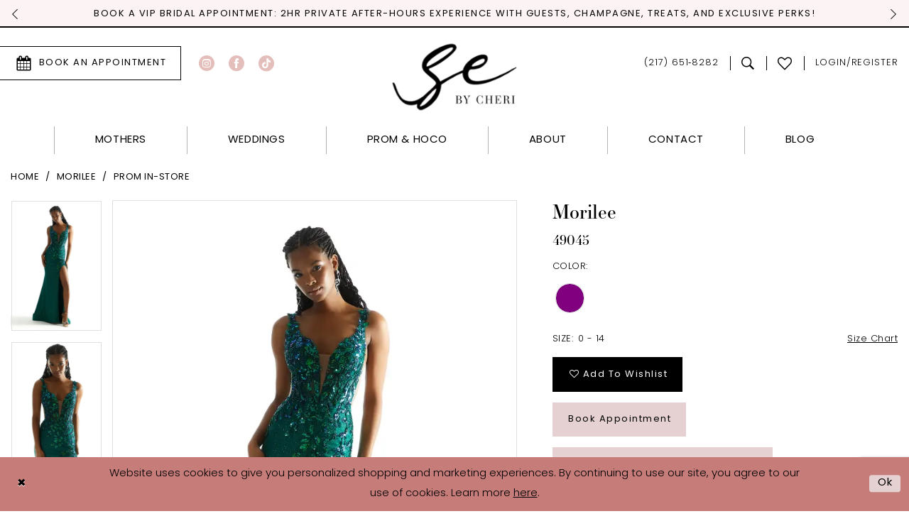

--- FILE ---
content_type: text/html; charset=utf-8
request_url: https://www.google.com/recaptcha/api2/anchor?ar=1&k=6Lcj_zIaAAAAAEPaGR6WdvVAhU7h1T3sbNdPWs4X&co=aHR0cHM6Ly93d3cuc2ltcGx5ZWxlZ2FudGJ5Y2hlcmkuY29tOjQ0Mw..&hl=en&v=N67nZn4AqZkNcbeMu4prBgzg&size=invisible&anchor-ms=20000&execute-ms=30000&cb=u8f74e5r00eg
body_size: 48566
content:
<!DOCTYPE HTML><html dir="ltr" lang="en"><head><meta http-equiv="Content-Type" content="text/html; charset=UTF-8">
<meta http-equiv="X-UA-Compatible" content="IE=edge">
<title>reCAPTCHA</title>
<style type="text/css">
/* cyrillic-ext */
@font-face {
  font-family: 'Roboto';
  font-style: normal;
  font-weight: 400;
  font-stretch: 100%;
  src: url(//fonts.gstatic.com/s/roboto/v48/KFO7CnqEu92Fr1ME7kSn66aGLdTylUAMa3GUBHMdazTgWw.woff2) format('woff2');
  unicode-range: U+0460-052F, U+1C80-1C8A, U+20B4, U+2DE0-2DFF, U+A640-A69F, U+FE2E-FE2F;
}
/* cyrillic */
@font-face {
  font-family: 'Roboto';
  font-style: normal;
  font-weight: 400;
  font-stretch: 100%;
  src: url(//fonts.gstatic.com/s/roboto/v48/KFO7CnqEu92Fr1ME7kSn66aGLdTylUAMa3iUBHMdazTgWw.woff2) format('woff2');
  unicode-range: U+0301, U+0400-045F, U+0490-0491, U+04B0-04B1, U+2116;
}
/* greek-ext */
@font-face {
  font-family: 'Roboto';
  font-style: normal;
  font-weight: 400;
  font-stretch: 100%;
  src: url(//fonts.gstatic.com/s/roboto/v48/KFO7CnqEu92Fr1ME7kSn66aGLdTylUAMa3CUBHMdazTgWw.woff2) format('woff2');
  unicode-range: U+1F00-1FFF;
}
/* greek */
@font-face {
  font-family: 'Roboto';
  font-style: normal;
  font-weight: 400;
  font-stretch: 100%;
  src: url(//fonts.gstatic.com/s/roboto/v48/KFO7CnqEu92Fr1ME7kSn66aGLdTylUAMa3-UBHMdazTgWw.woff2) format('woff2');
  unicode-range: U+0370-0377, U+037A-037F, U+0384-038A, U+038C, U+038E-03A1, U+03A3-03FF;
}
/* math */
@font-face {
  font-family: 'Roboto';
  font-style: normal;
  font-weight: 400;
  font-stretch: 100%;
  src: url(//fonts.gstatic.com/s/roboto/v48/KFO7CnqEu92Fr1ME7kSn66aGLdTylUAMawCUBHMdazTgWw.woff2) format('woff2');
  unicode-range: U+0302-0303, U+0305, U+0307-0308, U+0310, U+0312, U+0315, U+031A, U+0326-0327, U+032C, U+032F-0330, U+0332-0333, U+0338, U+033A, U+0346, U+034D, U+0391-03A1, U+03A3-03A9, U+03B1-03C9, U+03D1, U+03D5-03D6, U+03F0-03F1, U+03F4-03F5, U+2016-2017, U+2034-2038, U+203C, U+2040, U+2043, U+2047, U+2050, U+2057, U+205F, U+2070-2071, U+2074-208E, U+2090-209C, U+20D0-20DC, U+20E1, U+20E5-20EF, U+2100-2112, U+2114-2115, U+2117-2121, U+2123-214F, U+2190, U+2192, U+2194-21AE, U+21B0-21E5, U+21F1-21F2, U+21F4-2211, U+2213-2214, U+2216-22FF, U+2308-230B, U+2310, U+2319, U+231C-2321, U+2336-237A, U+237C, U+2395, U+239B-23B7, U+23D0, U+23DC-23E1, U+2474-2475, U+25AF, U+25B3, U+25B7, U+25BD, U+25C1, U+25CA, U+25CC, U+25FB, U+266D-266F, U+27C0-27FF, U+2900-2AFF, U+2B0E-2B11, U+2B30-2B4C, U+2BFE, U+3030, U+FF5B, U+FF5D, U+1D400-1D7FF, U+1EE00-1EEFF;
}
/* symbols */
@font-face {
  font-family: 'Roboto';
  font-style: normal;
  font-weight: 400;
  font-stretch: 100%;
  src: url(//fonts.gstatic.com/s/roboto/v48/KFO7CnqEu92Fr1ME7kSn66aGLdTylUAMaxKUBHMdazTgWw.woff2) format('woff2');
  unicode-range: U+0001-000C, U+000E-001F, U+007F-009F, U+20DD-20E0, U+20E2-20E4, U+2150-218F, U+2190, U+2192, U+2194-2199, U+21AF, U+21E6-21F0, U+21F3, U+2218-2219, U+2299, U+22C4-22C6, U+2300-243F, U+2440-244A, U+2460-24FF, U+25A0-27BF, U+2800-28FF, U+2921-2922, U+2981, U+29BF, U+29EB, U+2B00-2BFF, U+4DC0-4DFF, U+FFF9-FFFB, U+10140-1018E, U+10190-1019C, U+101A0, U+101D0-101FD, U+102E0-102FB, U+10E60-10E7E, U+1D2C0-1D2D3, U+1D2E0-1D37F, U+1F000-1F0FF, U+1F100-1F1AD, U+1F1E6-1F1FF, U+1F30D-1F30F, U+1F315, U+1F31C, U+1F31E, U+1F320-1F32C, U+1F336, U+1F378, U+1F37D, U+1F382, U+1F393-1F39F, U+1F3A7-1F3A8, U+1F3AC-1F3AF, U+1F3C2, U+1F3C4-1F3C6, U+1F3CA-1F3CE, U+1F3D4-1F3E0, U+1F3ED, U+1F3F1-1F3F3, U+1F3F5-1F3F7, U+1F408, U+1F415, U+1F41F, U+1F426, U+1F43F, U+1F441-1F442, U+1F444, U+1F446-1F449, U+1F44C-1F44E, U+1F453, U+1F46A, U+1F47D, U+1F4A3, U+1F4B0, U+1F4B3, U+1F4B9, U+1F4BB, U+1F4BF, U+1F4C8-1F4CB, U+1F4D6, U+1F4DA, U+1F4DF, U+1F4E3-1F4E6, U+1F4EA-1F4ED, U+1F4F7, U+1F4F9-1F4FB, U+1F4FD-1F4FE, U+1F503, U+1F507-1F50B, U+1F50D, U+1F512-1F513, U+1F53E-1F54A, U+1F54F-1F5FA, U+1F610, U+1F650-1F67F, U+1F687, U+1F68D, U+1F691, U+1F694, U+1F698, U+1F6AD, U+1F6B2, U+1F6B9-1F6BA, U+1F6BC, U+1F6C6-1F6CF, U+1F6D3-1F6D7, U+1F6E0-1F6EA, U+1F6F0-1F6F3, U+1F6F7-1F6FC, U+1F700-1F7FF, U+1F800-1F80B, U+1F810-1F847, U+1F850-1F859, U+1F860-1F887, U+1F890-1F8AD, U+1F8B0-1F8BB, U+1F8C0-1F8C1, U+1F900-1F90B, U+1F93B, U+1F946, U+1F984, U+1F996, U+1F9E9, U+1FA00-1FA6F, U+1FA70-1FA7C, U+1FA80-1FA89, U+1FA8F-1FAC6, U+1FACE-1FADC, U+1FADF-1FAE9, U+1FAF0-1FAF8, U+1FB00-1FBFF;
}
/* vietnamese */
@font-face {
  font-family: 'Roboto';
  font-style: normal;
  font-weight: 400;
  font-stretch: 100%;
  src: url(//fonts.gstatic.com/s/roboto/v48/KFO7CnqEu92Fr1ME7kSn66aGLdTylUAMa3OUBHMdazTgWw.woff2) format('woff2');
  unicode-range: U+0102-0103, U+0110-0111, U+0128-0129, U+0168-0169, U+01A0-01A1, U+01AF-01B0, U+0300-0301, U+0303-0304, U+0308-0309, U+0323, U+0329, U+1EA0-1EF9, U+20AB;
}
/* latin-ext */
@font-face {
  font-family: 'Roboto';
  font-style: normal;
  font-weight: 400;
  font-stretch: 100%;
  src: url(//fonts.gstatic.com/s/roboto/v48/KFO7CnqEu92Fr1ME7kSn66aGLdTylUAMa3KUBHMdazTgWw.woff2) format('woff2');
  unicode-range: U+0100-02BA, U+02BD-02C5, U+02C7-02CC, U+02CE-02D7, U+02DD-02FF, U+0304, U+0308, U+0329, U+1D00-1DBF, U+1E00-1E9F, U+1EF2-1EFF, U+2020, U+20A0-20AB, U+20AD-20C0, U+2113, U+2C60-2C7F, U+A720-A7FF;
}
/* latin */
@font-face {
  font-family: 'Roboto';
  font-style: normal;
  font-weight: 400;
  font-stretch: 100%;
  src: url(//fonts.gstatic.com/s/roboto/v48/KFO7CnqEu92Fr1ME7kSn66aGLdTylUAMa3yUBHMdazQ.woff2) format('woff2');
  unicode-range: U+0000-00FF, U+0131, U+0152-0153, U+02BB-02BC, U+02C6, U+02DA, U+02DC, U+0304, U+0308, U+0329, U+2000-206F, U+20AC, U+2122, U+2191, U+2193, U+2212, U+2215, U+FEFF, U+FFFD;
}
/* cyrillic-ext */
@font-face {
  font-family: 'Roboto';
  font-style: normal;
  font-weight: 500;
  font-stretch: 100%;
  src: url(//fonts.gstatic.com/s/roboto/v48/KFO7CnqEu92Fr1ME7kSn66aGLdTylUAMa3GUBHMdazTgWw.woff2) format('woff2');
  unicode-range: U+0460-052F, U+1C80-1C8A, U+20B4, U+2DE0-2DFF, U+A640-A69F, U+FE2E-FE2F;
}
/* cyrillic */
@font-face {
  font-family: 'Roboto';
  font-style: normal;
  font-weight: 500;
  font-stretch: 100%;
  src: url(//fonts.gstatic.com/s/roboto/v48/KFO7CnqEu92Fr1ME7kSn66aGLdTylUAMa3iUBHMdazTgWw.woff2) format('woff2');
  unicode-range: U+0301, U+0400-045F, U+0490-0491, U+04B0-04B1, U+2116;
}
/* greek-ext */
@font-face {
  font-family: 'Roboto';
  font-style: normal;
  font-weight: 500;
  font-stretch: 100%;
  src: url(//fonts.gstatic.com/s/roboto/v48/KFO7CnqEu92Fr1ME7kSn66aGLdTylUAMa3CUBHMdazTgWw.woff2) format('woff2');
  unicode-range: U+1F00-1FFF;
}
/* greek */
@font-face {
  font-family: 'Roboto';
  font-style: normal;
  font-weight: 500;
  font-stretch: 100%;
  src: url(//fonts.gstatic.com/s/roboto/v48/KFO7CnqEu92Fr1ME7kSn66aGLdTylUAMa3-UBHMdazTgWw.woff2) format('woff2');
  unicode-range: U+0370-0377, U+037A-037F, U+0384-038A, U+038C, U+038E-03A1, U+03A3-03FF;
}
/* math */
@font-face {
  font-family: 'Roboto';
  font-style: normal;
  font-weight: 500;
  font-stretch: 100%;
  src: url(//fonts.gstatic.com/s/roboto/v48/KFO7CnqEu92Fr1ME7kSn66aGLdTylUAMawCUBHMdazTgWw.woff2) format('woff2');
  unicode-range: U+0302-0303, U+0305, U+0307-0308, U+0310, U+0312, U+0315, U+031A, U+0326-0327, U+032C, U+032F-0330, U+0332-0333, U+0338, U+033A, U+0346, U+034D, U+0391-03A1, U+03A3-03A9, U+03B1-03C9, U+03D1, U+03D5-03D6, U+03F0-03F1, U+03F4-03F5, U+2016-2017, U+2034-2038, U+203C, U+2040, U+2043, U+2047, U+2050, U+2057, U+205F, U+2070-2071, U+2074-208E, U+2090-209C, U+20D0-20DC, U+20E1, U+20E5-20EF, U+2100-2112, U+2114-2115, U+2117-2121, U+2123-214F, U+2190, U+2192, U+2194-21AE, U+21B0-21E5, U+21F1-21F2, U+21F4-2211, U+2213-2214, U+2216-22FF, U+2308-230B, U+2310, U+2319, U+231C-2321, U+2336-237A, U+237C, U+2395, U+239B-23B7, U+23D0, U+23DC-23E1, U+2474-2475, U+25AF, U+25B3, U+25B7, U+25BD, U+25C1, U+25CA, U+25CC, U+25FB, U+266D-266F, U+27C0-27FF, U+2900-2AFF, U+2B0E-2B11, U+2B30-2B4C, U+2BFE, U+3030, U+FF5B, U+FF5D, U+1D400-1D7FF, U+1EE00-1EEFF;
}
/* symbols */
@font-face {
  font-family: 'Roboto';
  font-style: normal;
  font-weight: 500;
  font-stretch: 100%;
  src: url(//fonts.gstatic.com/s/roboto/v48/KFO7CnqEu92Fr1ME7kSn66aGLdTylUAMaxKUBHMdazTgWw.woff2) format('woff2');
  unicode-range: U+0001-000C, U+000E-001F, U+007F-009F, U+20DD-20E0, U+20E2-20E4, U+2150-218F, U+2190, U+2192, U+2194-2199, U+21AF, U+21E6-21F0, U+21F3, U+2218-2219, U+2299, U+22C4-22C6, U+2300-243F, U+2440-244A, U+2460-24FF, U+25A0-27BF, U+2800-28FF, U+2921-2922, U+2981, U+29BF, U+29EB, U+2B00-2BFF, U+4DC0-4DFF, U+FFF9-FFFB, U+10140-1018E, U+10190-1019C, U+101A0, U+101D0-101FD, U+102E0-102FB, U+10E60-10E7E, U+1D2C0-1D2D3, U+1D2E0-1D37F, U+1F000-1F0FF, U+1F100-1F1AD, U+1F1E6-1F1FF, U+1F30D-1F30F, U+1F315, U+1F31C, U+1F31E, U+1F320-1F32C, U+1F336, U+1F378, U+1F37D, U+1F382, U+1F393-1F39F, U+1F3A7-1F3A8, U+1F3AC-1F3AF, U+1F3C2, U+1F3C4-1F3C6, U+1F3CA-1F3CE, U+1F3D4-1F3E0, U+1F3ED, U+1F3F1-1F3F3, U+1F3F5-1F3F7, U+1F408, U+1F415, U+1F41F, U+1F426, U+1F43F, U+1F441-1F442, U+1F444, U+1F446-1F449, U+1F44C-1F44E, U+1F453, U+1F46A, U+1F47D, U+1F4A3, U+1F4B0, U+1F4B3, U+1F4B9, U+1F4BB, U+1F4BF, U+1F4C8-1F4CB, U+1F4D6, U+1F4DA, U+1F4DF, U+1F4E3-1F4E6, U+1F4EA-1F4ED, U+1F4F7, U+1F4F9-1F4FB, U+1F4FD-1F4FE, U+1F503, U+1F507-1F50B, U+1F50D, U+1F512-1F513, U+1F53E-1F54A, U+1F54F-1F5FA, U+1F610, U+1F650-1F67F, U+1F687, U+1F68D, U+1F691, U+1F694, U+1F698, U+1F6AD, U+1F6B2, U+1F6B9-1F6BA, U+1F6BC, U+1F6C6-1F6CF, U+1F6D3-1F6D7, U+1F6E0-1F6EA, U+1F6F0-1F6F3, U+1F6F7-1F6FC, U+1F700-1F7FF, U+1F800-1F80B, U+1F810-1F847, U+1F850-1F859, U+1F860-1F887, U+1F890-1F8AD, U+1F8B0-1F8BB, U+1F8C0-1F8C1, U+1F900-1F90B, U+1F93B, U+1F946, U+1F984, U+1F996, U+1F9E9, U+1FA00-1FA6F, U+1FA70-1FA7C, U+1FA80-1FA89, U+1FA8F-1FAC6, U+1FACE-1FADC, U+1FADF-1FAE9, U+1FAF0-1FAF8, U+1FB00-1FBFF;
}
/* vietnamese */
@font-face {
  font-family: 'Roboto';
  font-style: normal;
  font-weight: 500;
  font-stretch: 100%;
  src: url(//fonts.gstatic.com/s/roboto/v48/KFO7CnqEu92Fr1ME7kSn66aGLdTylUAMa3OUBHMdazTgWw.woff2) format('woff2');
  unicode-range: U+0102-0103, U+0110-0111, U+0128-0129, U+0168-0169, U+01A0-01A1, U+01AF-01B0, U+0300-0301, U+0303-0304, U+0308-0309, U+0323, U+0329, U+1EA0-1EF9, U+20AB;
}
/* latin-ext */
@font-face {
  font-family: 'Roboto';
  font-style: normal;
  font-weight: 500;
  font-stretch: 100%;
  src: url(//fonts.gstatic.com/s/roboto/v48/KFO7CnqEu92Fr1ME7kSn66aGLdTylUAMa3KUBHMdazTgWw.woff2) format('woff2');
  unicode-range: U+0100-02BA, U+02BD-02C5, U+02C7-02CC, U+02CE-02D7, U+02DD-02FF, U+0304, U+0308, U+0329, U+1D00-1DBF, U+1E00-1E9F, U+1EF2-1EFF, U+2020, U+20A0-20AB, U+20AD-20C0, U+2113, U+2C60-2C7F, U+A720-A7FF;
}
/* latin */
@font-face {
  font-family: 'Roboto';
  font-style: normal;
  font-weight: 500;
  font-stretch: 100%;
  src: url(//fonts.gstatic.com/s/roboto/v48/KFO7CnqEu92Fr1ME7kSn66aGLdTylUAMa3yUBHMdazQ.woff2) format('woff2');
  unicode-range: U+0000-00FF, U+0131, U+0152-0153, U+02BB-02BC, U+02C6, U+02DA, U+02DC, U+0304, U+0308, U+0329, U+2000-206F, U+20AC, U+2122, U+2191, U+2193, U+2212, U+2215, U+FEFF, U+FFFD;
}
/* cyrillic-ext */
@font-face {
  font-family: 'Roboto';
  font-style: normal;
  font-weight: 900;
  font-stretch: 100%;
  src: url(//fonts.gstatic.com/s/roboto/v48/KFO7CnqEu92Fr1ME7kSn66aGLdTylUAMa3GUBHMdazTgWw.woff2) format('woff2');
  unicode-range: U+0460-052F, U+1C80-1C8A, U+20B4, U+2DE0-2DFF, U+A640-A69F, U+FE2E-FE2F;
}
/* cyrillic */
@font-face {
  font-family: 'Roboto';
  font-style: normal;
  font-weight: 900;
  font-stretch: 100%;
  src: url(//fonts.gstatic.com/s/roboto/v48/KFO7CnqEu92Fr1ME7kSn66aGLdTylUAMa3iUBHMdazTgWw.woff2) format('woff2');
  unicode-range: U+0301, U+0400-045F, U+0490-0491, U+04B0-04B1, U+2116;
}
/* greek-ext */
@font-face {
  font-family: 'Roboto';
  font-style: normal;
  font-weight: 900;
  font-stretch: 100%;
  src: url(//fonts.gstatic.com/s/roboto/v48/KFO7CnqEu92Fr1ME7kSn66aGLdTylUAMa3CUBHMdazTgWw.woff2) format('woff2');
  unicode-range: U+1F00-1FFF;
}
/* greek */
@font-face {
  font-family: 'Roboto';
  font-style: normal;
  font-weight: 900;
  font-stretch: 100%;
  src: url(//fonts.gstatic.com/s/roboto/v48/KFO7CnqEu92Fr1ME7kSn66aGLdTylUAMa3-UBHMdazTgWw.woff2) format('woff2');
  unicode-range: U+0370-0377, U+037A-037F, U+0384-038A, U+038C, U+038E-03A1, U+03A3-03FF;
}
/* math */
@font-face {
  font-family: 'Roboto';
  font-style: normal;
  font-weight: 900;
  font-stretch: 100%;
  src: url(//fonts.gstatic.com/s/roboto/v48/KFO7CnqEu92Fr1ME7kSn66aGLdTylUAMawCUBHMdazTgWw.woff2) format('woff2');
  unicode-range: U+0302-0303, U+0305, U+0307-0308, U+0310, U+0312, U+0315, U+031A, U+0326-0327, U+032C, U+032F-0330, U+0332-0333, U+0338, U+033A, U+0346, U+034D, U+0391-03A1, U+03A3-03A9, U+03B1-03C9, U+03D1, U+03D5-03D6, U+03F0-03F1, U+03F4-03F5, U+2016-2017, U+2034-2038, U+203C, U+2040, U+2043, U+2047, U+2050, U+2057, U+205F, U+2070-2071, U+2074-208E, U+2090-209C, U+20D0-20DC, U+20E1, U+20E5-20EF, U+2100-2112, U+2114-2115, U+2117-2121, U+2123-214F, U+2190, U+2192, U+2194-21AE, U+21B0-21E5, U+21F1-21F2, U+21F4-2211, U+2213-2214, U+2216-22FF, U+2308-230B, U+2310, U+2319, U+231C-2321, U+2336-237A, U+237C, U+2395, U+239B-23B7, U+23D0, U+23DC-23E1, U+2474-2475, U+25AF, U+25B3, U+25B7, U+25BD, U+25C1, U+25CA, U+25CC, U+25FB, U+266D-266F, U+27C0-27FF, U+2900-2AFF, U+2B0E-2B11, U+2B30-2B4C, U+2BFE, U+3030, U+FF5B, U+FF5D, U+1D400-1D7FF, U+1EE00-1EEFF;
}
/* symbols */
@font-face {
  font-family: 'Roboto';
  font-style: normal;
  font-weight: 900;
  font-stretch: 100%;
  src: url(//fonts.gstatic.com/s/roboto/v48/KFO7CnqEu92Fr1ME7kSn66aGLdTylUAMaxKUBHMdazTgWw.woff2) format('woff2');
  unicode-range: U+0001-000C, U+000E-001F, U+007F-009F, U+20DD-20E0, U+20E2-20E4, U+2150-218F, U+2190, U+2192, U+2194-2199, U+21AF, U+21E6-21F0, U+21F3, U+2218-2219, U+2299, U+22C4-22C6, U+2300-243F, U+2440-244A, U+2460-24FF, U+25A0-27BF, U+2800-28FF, U+2921-2922, U+2981, U+29BF, U+29EB, U+2B00-2BFF, U+4DC0-4DFF, U+FFF9-FFFB, U+10140-1018E, U+10190-1019C, U+101A0, U+101D0-101FD, U+102E0-102FB, U+10E60-10E7E, U+1D2C0-1D2D3, U+1D2E0-1D37F, U+1F000-1F0FF, U+1F100-1F1AD, U+1F1E6-1F1FF, U+1F30D-1F30F, U+1F315, U+1F31C, U+1F31E, U+1F320-1F32C, U+1F336, U+1F378, U+1F37D, U+1F382, U+1F393-1F39F, U+1F3A7-1F3A8, U+1F3AC-1F3AF, U+1F3C2, U+1F3C4-1F3C6, U+1F3CA-1F3CE, U+1F3D4-1F3E0, U+1F3ED, U+1F3F1-1F3F3, U+1F3F5-1F3F7, U+1F408, U+1F415, U+1F41F, U+1F426, U+1F43F, U+1F441-1F442, U+1F444, U+1F446-1F449, U+1F44C-1F44E, U+1F453, U+1F46A, U+1F47D, U+1F4A3, U+1F4B0, U+1F4B3, U+1F4B9, U+1F4BB, U+1F4BF, U+1F4C8-1F4CB, U+1F4D6, U+1F4DA, U+1F4DF, U+1F4E3-1F4E6, U+1F4EA-1F4ED, U+1F4F7, U+1F4F9-1F4FB, U+1F4FD-1F4FE, U+1F503, U+1F507-1F50B, U+1F50D, U+1F512-1F513, U+1F53E-1F54A, U+1F54F-1F5FA, U+1F610, U+1F650-1F67F, U+1F687, U+1F68D, U+1F691, U+1F694, U+1F698, U+1F6AD, U+1F6B2, U+1F6B9-1F6BA, U+1F6BC, U+1F6C6-1F6CF, U+1F6D3-1F6D7, U+1F6E0-1F6EA, U+1F6F0-1F6F3, U+1F6F7-1F6FC, U+1F700-1F7FF, U+1F800-1F80B, U+1F810-1F847, U+1F850-1F859, U+1F860-1F887, U+1F890-1F8AD, U+1F8B0-1F8BB, U+1F8C0-1F8C1, U+1F900-1F90B, U+1F93B, U+1F946, U+1F984, U+1F996, U+1F9E9, U+1FA00-1FA6F, U+1FA70-1FA7C, U+1FA80-1FA89, U+1FA8F-1FAC6, U+1FACE-1FADC, U+1FADF-1FAE9, U+1FAF0-1FAF8, U+1FB00-1FBFF;
}
/* vietnamese */
@font-face {
  font-family: 'Roboto';
  font-style: normal;
  font-weight: 900;
  font-stretch: 100%;
  src: url(//fonts.gstatic.com/s/roboto/v48/KFO7CnqEu92Fr1ME7kSn66aGLdTylUAMa3OUBHMdazTgWw.woff2) format('woff2');
  unicode-range: U+0102-0103, U+0110-0111, U+0128-0129, U+0168-0169, U+01A0-01A1, U+01AF-01B0, U+0300-0301, U+0303-0304, U+0308-0309, U+0323, U+0329, U+1EA0-1EF9, U+20AB;
}
/* latin-ext */
@font-face {
  font-family: 'Roboto';
  font-style: normal;
  font-weight: 900;
  font-stretch: 100%;
  src: url(//fonts.gstatic.com/s/roboto/v48/KFO7CnqEu92Fr1ME7kSn66aGLdTylUAMa3KUBHMdazTgWw.woff2) format('woff2');
  unicode-range: U+0100-02BA, U+02BD-02C5, U+02C7-02CC, U+02CE-02D7, U+02DD-02FF, U+0304, U+0308, U+0329, U+1D00-1DBF, U+1E00-1E9F, U+1EF2-1EFF, U+2020, U+20A0-20AB, U+20AD-20C0, U+2113, U+2C60-2C7F, U+A720-A7FF;
}
/* latin */
@font-face {
  font-family: 'Roboto';
  font-style: normal;
  font-weight: 900;
  font-stretch: 100%;
  src: url(//fonts.gstatic.com/s/roboto/v48/KFO7CnqEu92Fr1ME7kSn66aGLdTylUAMa3yUBHMdazQ.woff2) format('woff2');
  unicode-range: U+0000-00FF, U+0131, U+0152-0153, U+02BB-02BC, U+02C6, U+02DA, U+02DC, U+0304, U+0308, U+0329, U+2000-206F, U+20AC, U+2122, U+2191, U+2193, U+2212, U+2215, U+FEFF, U+FFFD;
}

</style>
<link rel="stylesheet" type="text/css" href="https://www.gstatic.com/recaptcha/releases/N67nZn4AqZkNcbeMu4prBgzg/styles__ltr.css">
<script nonce="bTW0OtvOKZXmCcOZynXhQg" type="text/javascript">window['__recaptcha_api'] = 'https://www.google.com/recaptcha/api2/';</script>
<script type="text/javascript" src="https://www.gstatic.com/recaptcha/releases/N67nZn4AqZkNcbeMu4prBgzg/recaptcha__en.js" nonce="bTW0OtvOKZXmCcOZynXhQg">
      
    </script></head>
<body><div id="rc-anchor-alert" class="rc-anchor-alert"></div>
<input type="hidden" id="recaptcha-token" value="[base64]">
<script type="text/javascript" nonce="bTW0OtvOKZXmCcOZynXhQg">
      recaptcha.anchor.Main.init("[\x22ainput\x22,[\x22bgdata\x22,\x22\x22,\[base64]/[base64]/[base64]/ZyhXLGgpOnEoW04sMjEsbF0sVywwKSxoKSxmYWxzZSxmYWxzZSl9Y2F0Y2goayl7RygzNTgsVyk/[base64]/[base64]/[base64]/[base64]/[base64]/[base64]/[base64]/bmV3IEJbT10oRFswXSk6dz09Mj9uZXcgQltPXShEWzBdLERbMV0pOnc9PTM/bmV3IEJbT10oRFswXSxEWzFdLERbMl0pOnc9PTQ/[base64]/[base64]/[base64]/[base64]/[base64]\\u003d\x22,\[base64]\\u003d\\u003d\x22,\x22Zgliw6ZELmHCm8OwBcOHwqzDusK6w5/DowISw5vCs8KDwpILw6jChBLCm8OIwqvCusKDwqcdCyXCsGJYasOuecKwaMKCGMOeXsO7w61AEAXDtMKsbMOWYDt3A8Kyw5wLw63Ch8Kwwqcww6rDicO7w7/DmWdsQwRgVDxBOy7Dl8Oqw7DCrcO8TDxEABTCjsKGKmFpw75ZY2JYw7QZeS9YCsK9w7/CojIjaMOmZ8OhY8K2w7Nbw7PDrTNAw5vDpsOdYcKWFcKdCcO/wpw0RSDCk2/[base64]/DmcOxw6IfeALCkWHCnU4Hwq9cZcKZB8KrFV7Dv8KGwqgawqZRZFXCo2/Cs8K8Gx9oAQwrEE3ClMKlwo45w5rClcKDwpwgJg0zP3QWY8O1NsOow515S8KKw7kYwqVhw7nDiQ/DqgrCgsKGfX0sw7bCvzdYw7vDnsKDw5wfw69BGMKmwrI3BsKjw6IEw5rDqMOmWMKew7vDpMOWSsKnDsK7W8OlDTfCugXDsiRBw7fCgi1WMX/CvcOGH8OHw5VrwooeaMOvwpDDt8KmaTvCpzd1w7/DmSnDkmQEwrRUw5vCr08uXD4mw5HDoX9RwpLDv8K0w4ICwp0hw5DCk8KMfjQxACLDm393csOHKMOMfUrCnMOyeEp2w6TDtMOPw7nCu0PDhcKJfF4MwoF0wo3CvETDusOGw4PCrsKFwqjDvsK7wpVsdcKaCGh/wpckQGRhw6kAwq7CqMO+w61zB8K+WsODDMKjA1fChXjDuwMtw7LCpsOzbgEEQmrDsjggL3jCkMKYT1DDmjnDlUnCgmoNw4hgbD/Ct8OTWcKNw6vCnsK1w5XCsmU/JMKnbSHDocK2w6XCjyHCvwDClsOyRsO9VcKNw7Vbwr/[base64]/CuRlMa8KdPMKTMsOrw6fDtcKzD1crw7jCkMO6w7wrZTsDdlTCjRFJw5jDmsKEdUTCpENEP03Ds3jDkcKDNxFFJFTDoHlEw4QywrDDlcOowr/DgVbDm8KCJsOzw7LCvwsiwrLCrFbDhlYOTWHDiT5Zw7wzNsOPw48Wwoliwqgrw7E5w7NwF8K6w4cNw7/DkRcWPRHCscK5a8O2E8Oxw4oFJMKxYDHCgXAewozCumrDnkdlwocfw4cqG0I7NSjDqgzDqMOuFcO7WzzDi8K8w5heWBpFwqLCjMK5bRTDugdSw5/Dv8KjwrjCocKbfMKLWGtZdilBwrY/w6FWw7hBwr7CmXzDkXzDkDNZw5nDpWogw6FYTwhHwq/[base64]/wrFDFk14XjPCnjrDvcKqJz/Dh1hpw5TCmTbDik/DhsKSDQjDiGLCqMOYZ3QYwq8Jw4YCIsOpbkIQw4/Cin3CusObCgzCvG7CvGtew6zDhBfCj8O1wo3DvmVvVMOmZMKtw7Y0UsK+w4BBWMK/wp3Dp15FcX4mFhTCqBpbw5VDVHI7KTsQwoh2wqzDoT0yFMOERUXDlyvCmQTDjMK6b8Kxw4RmfzkIwpgYWhcZTcOnc0MIwpLCrwhPwqhJWcKFbA8mDcKUwqbDscOOwo/[base64]/DtMKZw4vCiWwPw4PCiRA1wqjChcOWwq7Dg8KEEG3Cp8KGOBgFwq8XwoNswozDsGjClwrDhnlnecKrw7ocW8K1woQWcUnDgMOhEgpUO8Kuw6rDiDvCtjctAlllw6rCncOyWcOsw6lEwqpSwrcrw7dGcMKKw5PDmcOcBBrDgcK/wqzCi8OhH33CvsKnwrDCknbDoF3DpMOzQRINVsK3w6Biw6zDgHbDs8OlXMKNfxDDnHDDqMKVEcOpAnIiw5A2ccONwr0hBcOXFxQZwqnCq8OBwoJlwqAUa0DDkGlmwobCncKVwojDnsKjwq1BPBHCrMKeC2sTw4PDisK9WhQ8K8KbwqHCjCrCkMOcYGsuwo/CkMKfOsOSdUbCosONw4HDn8Olw7LDk2Bgw6BJXwlbw5ZLVU9uHGbDkMOkFWTComPCnUjDksOnHE3Cl8KKajHCll/DkGIJKsKSw7LChUDDlngHM3jDrV/[base64]/Du3Now4YYekzCpxhHw7jCh0jCmEDCqMKwSA7CrsOHwpzDg8OCw44CfXMQw4kYP8OIQcOiAmjCpMK1wo/CksOEZMKXw6YBLcOVwoXCvsK6w6xoAMKLRsK7bhjCq8OswokhwpR/wqjDgF3CjMOzw63CpA7DpMKtwoHCpMKpPMO6bWlCw6nCpk4CfsKCwrfDo8KBw7bCgsKPSMKJw73DvcKkFcOPwrDDtMO9wpPDnnUxJ24xw4nCkkTCjnQCw4MpHgZRwogVSMOQw680wp/Cl8OBLsKiGiVAeSDDuMOYMzwGZ8Kmw7dtI8KPw6nCjG0gcsKmCcO2w7nDiyjDh8Oow5pDBcOuw7bDgiR5wqLCt8OAwrkZGzVMKcO8LDfDj1Ifwp57w7bCuCbDmTDDpsKJw6M3wp/DgG3CsMKrw5fCvgrDpcOOMMOvw6UoAlDChcKXXWN2wpN7w5PCrMKaw6LDt8Ocb8Knw5t9WSTDosOQesK4RcOaZ8Ouwr3CtxDCjcKXw4fCmk54GAkDwrlsFw3DiMKFKHJNMSVBw6Z3w5jCi8OaAm/ChcOQEknCucOTw5HCtXPCksKaUsKkS8Kwwqhvwosdw5HDqwfCs3TCsMK4wqdlUExSPMKLworDv1/DncKMNDPDoiU7wqjCucOLwqo2wqLDrMOjw73Dix/Dlm5nYm3DkzMbI8KxVcOTw7Mea8KOa8OFRx8Uw43Cs8OYSgrCl8KOwpAqX33Dl8OXw5l1wql2KcOYG8KaTT/CjXw/[base64]/DuMO/[base64]/CgC/DjMOTw5rDpsOPwpEdEHE/[base64]/DlzPCtSoqw7LCv8OXw6jCk8OnDXDCnMOJwrkkwoHDqsOzw6DCqxzDo8K3wr/Cuy/Cr8KawqTDnzbCnsKfVD/CksKPwrfDknPDsSHDlSR1wrZeNsOPfMOPw63Cmj/[base64]/[base64]/Cg8O1wqXCjj89RcOvw6nCrBZAwofDuMKGw6fCuMOQwqjDr8OmCcOPwo3CgE3CtmHDujgPw5Vfwq7Cj04JwrfDpMKMw7HDiwRKERdEAMO7Z8KRZ8OoacK8ewQUwopEwoBiwq4+Dw7DrU97NcKcdsKWw6lpwoHDjsKCXl3Cp3cqw7cJwrjCuwhww5xYw6gADG/Cj2tzKW5qw7rDo8O7L8KrM3fDtMO4wphnw4LDq8OHNcKXwql5w74RY20cwoBOFVfCgG/[base64]/DscK3wpHDvF0Lw4vDuQFANMK5w5PCjX0VH8ONUG3Dr8K0w6vDlsOkBsO1UMKcwqnCjx7CtxZiGG7DocKiVcOzwr/[base64]/Ds8Ozw5tWGgrCpsOHAhJyE0QfGcOxwrRNw75sMzZBw6dGwqLCi8Oyw57DrsOywrV/L8Knw5BFw4nDiMOew7w/YcOUWwrDtMOTwpZLBMKTw7HCosO4YMKfw6p+w7gOw5RBwqvCnMKkw7gZwpfCqHfDtxsjw6bDoB7CvzhSRljChXHDlMO0w7PCuXPCocK2w47CqwPChMOnYsOKw7TCksO0bSphwpHDocOqXlrDhGJ3w6rDvzE9wq8BBV/[base64]/CqC1cADXDgsOuw6Y/w5NDAxzCkkRLwr/CsWEjPCbDgMOgw57ChT9nZMKEw4cqw6LCm8Kawq3DocOqIMK0wpIWIcOSecKHd8OEMncow7HCtsKpL8K5ZhhaUMOVFC3Dq8Oqw5MkaxzDjFDCsynCucOlworDkgbCuzXCosOJwrh/[base64]/Cg8KDw4dOc0/[base64]/[base64]/DuRxdw63DgE1STcOBwq3DpXlFLhsow5HDg8Kofy0cBsOUVMKGw5zCon/DrsOUaMO7wpJlwpTCmsKQwrvCpHnCnV/DpcOKw4/Co03CvXHCpsKww5s8w41PwpZhTjkCw6HDuMKXw54rwrDDlMOQZcOrwpJKG8O2w74VHSPCvnNQw5xow7ALw5wZwq/[base64]/Drmhjf8K9wqFvQGJtdiTDssK6w5d3a8OPFn/Cnw7DuMKdw4NkwpAAwp3DuVjDhWYtwp/ClsKewqJFJsOIUMOnPRXCqcKHFFoOw6h2eQk2amXDmMKew688N2F0FMOxwojDlFLDjMOdwr1Fw5kCwoTDtsKLHGVvWMOxDBDCpS3DvsOww7dEFmPCtcOZZ0jDo8KHw4w6w4dSwoNSJUnDkMOGacKbd8KjIlVRwrrCs115NkjCvWg9dcKFSTYpwr/Ds8OpQkzCicKiZMKDw73CrsKbL8Obwp8WwrPDmcKFG8OSw6zCmsKseMKcEAPCiD/DhEknTcK+wqLDuMKhw5sNw4Q8IMOPw49dO2nDgz5vbsOiEsKeVAsNw6R2asORXMKhw5XCmMKWwoBSXjzCrcOSwpvCgxfDkyjDt8OrNcK3wqzDln7DpmDDrlnCvXE/wqw6S8O4w7rCgcOww5t+wqnCo8O9YyJDw7p+LsOuIn9nwqh7w7/DoEUDa0XCsBfDgMK/w6FccsO2wrlrw6RZw6XCh8Kbc0sEwr3CpFQ4S8KGAcKsCMOfwpPCqH4kQsOlwqjCosOINmlSw7/DucO2wrkZd8OVw6PCmxc6T1DDixbDrcOHw7N3w6rDmsKDwo/DvwTDtQHCkRHDlsKDwotJw6ooeMONwqJiaBIuVsKcG3JhDcKtwpNuw5nClArDjV/[base64]/Ck8Ouw5nDm1DDsMKZworCgQRTwrxvwrwDwppOwrM0AMOHX1/DpnXDucOMCnjDqsKWw7jCosKrHSFYw6nDkh5nbxLDvVrDi208w5pJwo/DnMOxCSxHwp8KP8KtGwnCsihPaMKgwrDDgzbCsMK9wpcDfFPCqFwpGHvCqANgw6LCnmVWworCksKxR2XDhsOmwr/[base64]/[base64]/Dr8OacsKyw6bDnFhzw71MfcK/wooPPShGXyLCvUnCiEJsccK5w6h6RsONwo42ez3Cs2NPw6DDh8KLOsKlX8KLDcODwonCmMKFw4tQwptCRcOTb0DDq2tywrnDjQjDtREqw5ofOsORwo1/wpvDk8OMwrsZax4Tw7vCiMOsbW7Co8KZRcKLw5h4w4BQJ8KVFcO3DMKBw7skXsOMFTnCoCADSHIKw53CoUogwqTCu8KUb8KLVcOdworDpcK8F0rDisOtLHEow7jCmMOgbsKYHXfCk8KiU33DvMKEwoJ9w50ww7XDj8KLVURPLsO6WnvCoS1VNcKaNj7CrMKPwoRAVi/CpmvCuWXCuT7Dsi8yw759w4jCimbCk1FYZMOPIAUjwr/Dt8KrMHrDhRDCm8OJw61cwroow7UOSg/DhwnCoMKpwrFnwpF+Nm4mw6ZBC8OLU8KqPMOOwowzw5HDhy5lw4/DisKvQBjDr8KXw6dOwoLCksK6EcOKZATCq2PDjGLCpG3ClTbDh1xwwq9Gwr/Ds8OCw40AwqtkYsO8WSV8w5TCr8Oow5/Dg21Xw6NFw4LCscOVwp1xZwfCi8KSUsO+w6Ijw67CqMK4JMK2PVt0w6ZXAHInwoDDnWzDohTCoMKYw4QVBFLDhsKHFcOmwpE0H1nDuMK8EsKIw5/CoMOfTMKDFBM1VsOICBEXwrXCosKND8Ohwrk1DsKPN1wOcVhWwoBATsK7w6LCs2PChzzCu3MEwqTCvcO6w6DCu8Kqe8KHWiQ5wrsgw4YUccKRwoo7JzI2w5J+ZRUzFMOMw5/Cn8OTb8OewqfDhybDuzjCkQ7CiRNOe8KYw7ECwoIdw5Bfwq9cwoXCvz3DkVQoYF5lRx7DosOhecORXHHCr8KAw4xMBloZAMOAw4g4S2Eiw6IxOsKrwrADLyXCg0PDqcKyw79KesKlM8O+wpzCs8KKwrA4CMKKZMOuesKTw5QaX8OMAAYkM8KbMw/[base64]/CgMKOw446ZMKGZsOQAnLCsMOww5xsf8KwBAFBSsKMKmvDixoQw58oEsOdOsKtwrt6amoTd8KyJB/[base64]/Dr8OEw6YAHjnDosODd8O9w7nDhcOHHcKNXhbCj2LCljp0wrbCmMO7LwrCkcOdasK/wp8mw7PDrAwuwrJYCm8EwobDhjnCsMOJPcOzw6PDucKSwrLChBzDt8KeecOWwpQUwqjDl8OJw6/[base64]/DrV/Dq8KvwqYHUC7Ck8KDCg3DjcOiWUvCrQnCplxuLMKSw4HDvsKIwrZSNcKHasK/[base64]/[base64]/CncO+LiXCpgt5wqVUIcKaw4jDnX5lZFPDpV3DpBlrw6jCoRgiK8O5Iz3Dhk3ChSVIQwfDp8OXw6IFd8K/K8Kcw5F/wrM4w5YNJmgtwpbDnMKiw7TCjTdKw4PDlW0IHyVQHcKFwpXChG3CgCUSwo/Ctz4vWgc8D8OLSnfCtMKvw4LDhcOeXALDpwB9S8Knwqs7BETCm8KPwqhvCnd0fMKsw47DsgLDi8OSw6QTcwbCi0IIw6xVw6d9CsOxCCfDuETCqcO5wpURw7t6SD/DjMKoQU7DscO1w7rCj8K4RitmC8KVwq/Dk1M3eFInw54/KVbDqyHCrxxEfcOEw78+w7XCvW/DiWTCuSfDtW7CiTXDg8KkTcOWSwIfwoorRSxBw64lw6BLIcKlKEsAVEI3JhMRwqzCsXbDllXCocKDwqIRwqk5wqvDp8K+w6lpRsOswo3DpsOGKnzCjizDg8KawqEuwoAsw5wtIn7CsSp3w6sJVzfCmMOrEMOWdH/CqEIxIcOKwrUQR1hfMsOzw4nCgyUfwoXCisKowojDp8KWFVhre8Kiw7/[base64]/amnDrcKIK8KDw7LCgsKCNMO7wqHCu1PDuHPCvh/DpCwUNsK8BsOeXD7DnsOZOl9Yw4TCgSbDjWwuwq7Cv8Kaw5gKw67ClMO4DMOJH8KMA8KFwqUna33CoU9NITDCssOjKQdHCsOAwqA7wphmR8Knw4QUw5YJwrgQaMK4YcO/w7VJSnV5w4hcwrfCj8OdWcO8QxvCvMOnw5ldw5vCjsKZWcOTwpDDrcO+wpt9w6nCr8KiR3jDgDAFwpXDpcO/eGJTe8OpBW3DjcOawoVFw6rDlcOFwqEWwr/DmExSw6t3wrUxwrM3UT7ClX7ComDCl2LDgMOzQnfCnGFlYcKCXh3CgcOJw4sUJwBheyhkMsOQw6fCtMOyLSrDhD8NSmA6YjjCmXtNDHcjHgAScMOXA2XDksOBFsKLwo3Dk8KKXG0OSxjCvsOWJMKnw7vDtR3Dv0PDv8OXwonCniBeWMK1wrzCgA/DhmvCgsKRw4HDhsOiTUl7blrDunMtXAdaFcOFwrjCm1xrVxVlRXvCssKyFMOoYMOrasKmL8OmwoF6Ok/[base64]/Dq8KZw7gIC8OXD8KCCsK/w5RgHsK6wrTCuMOmQcKMwrDClcOtCQvDp8KOw7ZiPEjDpW/DlQUlTMOPGA8vwobDpmPCksOkKFXCkH1TwpNOwozCuMKCw4LCpcO9XX/CpEHCvMOTw6/[base64]/wrsSw4rCuMKpwr7CgcKTM1LCgjYsw7DCqX/CjHXDlsO0w50bRcKXdsKrK07CkjgQw4HCsMOtwphiw6nDucKIwp/[base64]/Co0x4w5PCnsKrw5LCv8Ofw6nDsVHDscOiw7bCuzLCrnDCg8KlNiBvwqZLb2LCicOgw6jCjATDpnXDmsK+DjBGw74mwocPHytWKWciLT5AVsOxGcOzAcKvwqHCkRTCtcObw5dfdT1TJ1bCmWwRw6TCrcOuwqXCu3d6woLDky52w5PDnAF2w7Y/ZMKewrNwPcK0w7M6YSlTw6vCqnZoLXUzWsK/w7lCaCQ3P8KDbQjDncK3KXPCo8KfWMOae3vDhcOQwqZaA8K3wrdbwqrDhC9vw4LDoyXDrVnCnsObw7zCtDM7KMOcwoRXbSHDlsOtD1Ajw6UoKcO5SQU/RMOQwoNLesOwwpzDoV/CsMO+wrsrw61wOcO1w6YZWHATXBl6w6oyegnDimYkw5bDocKRUWEuX8OiLMKILyJXwoDCplR7ahdCH8KXwpfDnxEowpxcw7tjOVXDiFPCkcKkPsK6w4XCg8OZwpfDkMOGNhrCssK8TDDCocOOwqdZw5TCisKOwoNyYsOJwoFQwpsBwq/DsEMNw4JoEcOvwqMHFsKZw7DDq8O6w7stw6LDtMOyWMKWw6dKwqTDvwdSPMKfw6ALw6PDrFnCjXrDtxE9wrdNTXrCk1LDgQAWwqDDosOObiJSw6pcJGnCssOhwoDCuzvDpR/DjBvCqsODwo1kw5Iww7PChFjCpsOVeMKzwps2RnFSw48EwqVKUQtLPMKNw4RFwpHCuh87wrjCj27CnnTCgHBiwpfCjsK7w6rCji8gwopsw55EOMOhwqXCp8OywpvCk8KiXwcgwp/[base64]/bMOew4fDhlZiwoLCm0rCsMOhD2vDmsK+BGhVIFEhP8OSwonDpy3DusOYw5vDim7DnMO3SzTDvCNCwr5Cw5RAwqrCq8K4w5wgG8KNYTfCkiLCpBjDhz/DiUQuwp/DlsKIMgkew6skWsOYwqYRV8Kqb2d/VcOQLcOcSsOrwoLCrGPCrXAaU8OzNzDCj8KHwr7Di2tlw7BNEsO7IcOjw7HDghJcw77DvVZ2w6XCpsKgwoTDpMO4wpXCoXTDkjR/w7/ClSnCk8OKJUo9w5/Dr8K9DFPCm8Kiw5kyJ0XDmHrCksKjwoLCuxMHwo/CihzCuMOBw7MOwoI7w6vDiDUiSMKkw5DDu3gtG8OtQMKDAhLDqsKCRm/Cj8Kww4o1w55UJCnCqMOkwqEPEMOgwqwPTcOXY8OCGcOEBnF2w78bw45Ew77DhEfCr0zCt8Kaw4rDssKPMMKswrLCiA/Dl8KbbMOjXhItFX9HMsKxwonDnycPw5HDm3XChDXDmCZIwrjDt8OAw7puLUY8w4/CjgLDs8KOKFs3w4hCJcK5w5U4woRTw7PDuGvDpmJyw5odwrk/w63Dp8OmwrbCmMKcw7V6BMKUwr/DhgLCgMO8DgDCmnLCqsO7HSvCu8KcSVPCqsOywpUSKiofwq7DrXcmUsO2csOqwobCo2HCt8KTccOXwrzDsyJ4AQzCuQXDn8Knwq5QwojDlsOswrbCtSHChcKEw4LCqkkww7jCm1bDlcKJElQ2LRzCicOJWSbDq8ORwpgvw4rCs30Ew49qw6fCsA/CmsOSw6bCqcOFMsOgKcOJEsOyIcKawpxXZsK1w6bDtmlpd8OjNMKPRMOMOcKJLT7CqsKkwpkPXRTCpSfDm8KLw6PDjD8rwoV6wpzCgDrCt3ZwwpbDisK8w5DDomVWw7R5FMKWLcOjw4ZATsK8aF0nw7/CmQPDiMKiwqUlIcKMJT5+wqZ2wqEDKRfDkgkiw7wXw4oYw5fChH/ChE1Iw7HDqC07TFrCimhOwqHCh1LDhEDDoMKyQFUDw4nCsB/DjQjDg8KPw7fCjcK9w5FswplFEDzDtmV4w7nCoMKdL8KOwqHCvMKowokJDcOgMMK+w6xmw4c/SzUCbjPDoMOgw7nDvS/Cj0XDqmTDkXFzAQ8LTFvCs8K+cxwmw6rCg8Kpwrh+I8OywqxXFzHCokkOw5jCkMOQwqHDvXcYJzfCoHVTwpsmGcOmwpXCrwXDnsOQw68uw748w6Ntw6oDwrvDoMOYw4vCi8OqFsKNw6llw4jCvhogcMOVOcOSw7rDusK+wpfDv8KuZsKXwq/CgCdQwqRMwppQKDfDonTDojdaaBsow51yOcOZF8OxwqpQCMOSE8KRV1kYw4rDtMOYw4HDhmHDiinDuEhPw6BgwpB3wqDCrBonwq3ChDxsIsKxwox5w4rChsKdw4dvwroiP8K3Z0XDhyp1J8KAMBsBwobCrcODYMONYCN/wq57V8KSNcKrw7Vlw6HCjcO9UjAVw4Q5wrvChw3CmcOgb8OKGz/DjcKhwoVRw4cDw6HDjH3Dh0ttw7sSJjzDoToPGcOOwr/DtU1bw5nClsOGBGgsw6jDt8OQw6TDosOieAJPwo0rwpbCtxodRhbCmTPDpsONwo7CkB5UC8KvLMOgwqLDl1/Cml3CqcKsD0ovw7F6CU/DjcOJBMKnw7LCsH/[base64]/CmMO3XAPDkDDCuMOlfWl4woQNAmzDqcOwA8KJw4dnw7trw6DClcK/wopPwo/Ci8Ojw6/[base64]/DjsOvw6BLdcO/[base64]/DqSBNw6HCvU3CkMOxwqopTwnDh8KewpzCpcKVwqNGwonDiDcpUGDCnBTCqmAnbX7DqgEAwo/ClSwhNcOeLEBmecKHwqHDqMOOw7/DjF0CbMKzDsOyE8O7w54XLMKeGMOkwpjDvmzCksO/[base64]/w6JgbhB5TMOUwqMXDB14HC1Xw6B0RMOTw4FuwrQaw6bCk8KOw6h0OsKJbmLDtsOOw7PClcKow5tcKMO8XsOKw5/CrDRGPsKnw7vDnMKCwoAlwqzDmT4VfsO9QEEXJcOMw4IMBcOrWcOODHvCunZqFMK3UyDDv8O0DQ7DtMKew6TDksK7FMObwonDuEfCmsO2w5bDjDnDlHXCkcOcJcKKw4Y8eChawpUaKBobw6fDhcKTw5zDiMKZwp/DjcKcwr5QZMOiw5bCicOkw4MgQzfDgX82FAMGw4Ezw5lUwq7Cs2bDpGsHIA3DgMOJSlXCpwXDkMKdGjHClMKaw4/Ch8KoO0l2AGNxIcK3w6k/GxfCoHt7w7HDqn8Mw4cPwpLDgcOqAcOGwpLDvcKRWSrCpsOJPsONwrN4wqLChsKSN1zCmGgMw7vCllELSsO6UF9+w6DCrcOaw6rCiMK2MnzChxcFI8K6F8KwYsKFw4pyXW7DtsKJw5/[base64]/DpcODwoYmwqVRG8KnaMKNwoTDmMO+PU4NwrIxLMOtJMKrw6/CgE5AF8KZwolpFiQ+DsO/w6LCsWnDqsOiwr7DtsK+w5vCnMK0K8KYRioickXDtsKFw4YKKcOhw4fCi2TCn8Kew6TCjMKqw47DlMK+w43DtMKCw5Izw7wzwqXCscKkd2PCrcKhKz5zw5AJAGUuw7TDm0vCk0nDicOnw7QwRFrCnCBxwpPCnAzDvsKLYcOcIcKwRwPDmsKfDlDCmlsbFcOuWMO/[base64]/DoMKqw7MTW8KsCk5uS8KYa8K6RF/CoTPDm8KcwpLCnsORU8OSw53DqsK4wqDChFc/w5tew7MUPC0TYAYawovDj1vDg2TDmxDCvznDs23DmhPDn8OowowpD0DClUZAGsOYw503wq3DscKtwpIiw78zDcOdO8KQwph+G8KSwpjCpsKowqlDw5Rww6sSwqNWFsOfwpNXQCXCtwQAw4bCtl/CtMObw5FpD2HCoGViwqk1w6AhEsORM8OHwqM0woVbw7l/w51pc3TCtzHCpyvCukBdw4/[base64]/DuR4owpFnwqFEwpdkCsKGTcKjw609cWbDjn/[base64]/CgwZWw7bDo8KeJxAyw5LCn8KbwqdFw70sw6XCpmhQw4ICJjRnw4rDlcKkwojCs0vDsxZnUsK/J8OHwqTDqsO1w6UlRyZkbD9OUsKYdsKkCcO+MlTClMKsb8KVKMK+wrzCgDnCogJsRE8Gwo3Dg8OnDlPChsKyfmjCjMKRdQbDhSzDl17DtyDCgMO5wpwgw6rDjkJdKzzDqMOKR8O8woJebxjCksKHFTktwp4kJg4yP28Lw73CmsOKwpl7wr7Cu8ONQcOLGsO/[base64]/[base64]/[base64]/CgMOZwo7CiQbCtMOPecKVHxvClR/Cr0LDlsOnd0NNwrHCqsORwrdkCz1mwrzDpHHDs8KHZBrCi8OWw6jDpcKFwpLCnMOhwptNwrrDpmvCtSbDp3DDlsKucjrCkMKmGMOSQsO9CXlzw4fCvFjDkBcEwpzCjcOiwoMPH8K+ZQhcAsKuw7UOwqPCvsO1F8KKczp3wrvDuUnDsFQQCCrDkcOcwpxZwoN3wp/[base64]/LkFpcsKswrzDuwjCrgbDtcODw7EXwo9wwrYuWcK4c8OCw7VnRxExe3bDmEcebsO4wqdxwpPCo8OeesKTwofCmcOsw4nCuMOxJcKbwoh7TcKDwq3CjsOywrLDmsO9w6w0J8KzbMOGw6TDisKWw7FjwoHDgcO5Zk4/ATZrw6l9b30dwrI3w4wEWVvCjcKxw7BCwoxefBLCt8OybwDCrjIEwpLChMKFVQXDpyICwoXDtcKiw6TDsMOcwpAqwqQKGw4tAcO4w6/Cu1DDjE9kYXDDr8OEIsKBwpLCisKOw7nDusKmw4nCklBHwopwOcKbcsOCw6HCnGg5wosDSMO3L8Kfw4DCm8OMwp8GZMKQwoc3fsK4YDoHw4bCscOpw5LDpyATFGY1XcO1wpnDrh8Bw44dfMK1wqNuBsOyw6/[base64]/YEJoEB4secK7wqvDmFJpB0M5wojCvcOwYcKpw74XdcOuPUBPD1HCp8KFUDbCiwpaSMKhw5rCq8KtDcKlDMODMiPCssOWwp/DnG7Dm0xYYMK5wo3DosOXw5tnw4gHw5XCm23CjDZyD8KWwonCisOVCj9XTcKaw7x5wrvDvGbCgcKmQUcUw5IFwrdmVcK5TAM3RMOlUcO5w4zCpRguwp0Lwr7ChUYFwpk9w4HDhcKwUcKjw5jDhgk7w5JlNwgkw4vDu8KXwr3Dk8K7f3LDv2/[base64]/[base64]/[base64]/DhsO+X0xnEsOJXAg6w5xQD1kiAsOjTcKUKxDCtGPCkxVkw6rCm1rDiAzCqnt2w4MONT0AUsKaUsKrLCBYOxl8HMOgwpbDtjTDgMO5w5XDlXbCicK/wp82HHDCuMOnAsO0VDV5w7l2w5TCqsKMwr/[base64]/DjcKsP8KSw59qw5HDvsKTwpcKwowUw4IPCMOdwokWRMOjwo1Pw6gzYcO0w7xtw5HDvm1zwrvDpcKRV33ClhBAPUHCrsK1R8KJw6LDrcOHwpUZX3HDosKIw47ClsKnXsKfIUHCrnBFw6dPw6/CiMKRwrfCocKIW8Okw65awpYcwqLDscOzdEJjZnRIwrZ1w5YDwqLDusKgw4vDs13DqFTCvcOKOkXCtMOTXMOxesODS8KkeHjDtcOEwr1iwqrCpXQ0RBvCucKgw4IBa8KCRm/ChTnDuV8vw4ZaYS5LwrI/YcOGHF7CsQPCrsO1w5pvwpcWw7/Cp3vDl8O/wr5HwoZPwrRrwokYWTjCusKBwoA3K8KiXcKmwqVvUCduFEcYJ8KqwqAawoHDqgkYwpfDn24hUMKEPMKjVMKJU8KJw4x3SsOlw5RCw5zDpyBWw7MoSMKLw5ItDRJywpkWAkbDm25Qwr5+KMOaw63DtMKLHHZ7wpJTDR/ChRbDscKSw6kLwqB9w4rDqELCsMO4wprDvcOzdBsPwqnCiG/Cl8ORcgvDq8OEOsKNwqXCjmDCkcOBOcOQB2bCnFZiwrXDrcOLbcKPwr/CpMOsw7HDjT8zw5DCsRsdwoJQwokZw5fCusOfBjnDnHh/XzMsZTlWHsOdwrkkN8Osw6w5w7LDvMKaQsOpwrRzTjQGw75HBhdSw40XNcOTXxwywqbDisOrwpMrcMOMTsOiwp3CqsOZwq5lw7fDrcO5GcKewrjCvn/[base64]/wroCwp1GBMOIT0vCsMKyLgYhRlsEU8ONRcKGJ8Kvwp1sb27CplzDrljDlMOYw4cnWDjDs8O4wqDDo8OFw4jCq8KIw6VvfsK5NE1VwqnCmsKxdA/CnwJYc8O5em3CvMKMw5V9TMKLw75Uw57CnsKqMjQdwpvCt8KZABkHw5jDilnDjHDDh8KEKcOyPStOw6bDpTzDnRnDpi5Fw6pQOMO7wqrDtg5Mwolewo8lZ8KlwoVrMQjDvSPDu8K/wpdEBsKDw5IHw4luwqB/w5lOwrE6w6/[base64]/DsMOmWBjChMO3L0jDi8OCTWxdPcKLesKXwp/Dv8Ozw5fDtR0JBV/CssKRwr1lw4jDqEDCnMOtw57Dl8O+w7ATwrzDnMOJXwHDrFt7HQnCuTdhw6wCPkPDoW3CuMKNZDvDocKUwosXJBlYHsO2DsKXw4jDp8KKwpXCvFETUhHCvsOcecOcwrtjSSHCiMKGwqnCoC8haUvDu8OXbsKtw5TCvSBfwrlswqPCvsKrUsOfw4HCm3TDiz0lwq/ClktuwqbDmMK/w6bClsK0XcOdwqTCr2LClmfCjUdrw4XDrFTCssKxHX9cHsO+w4XDgRRiOTrDnMOuFMK5wpzDlzPCo8OSNcODB1pgY8OiesOySDg0Z8OyIsKPwp/Cg8KEwrrDowtkw79pw7rDqsO5e8KNbcKoOMOsPsK1QMKbw7LDv2PCoynDiGt9O8Kmwp/CgcO0wobDrcK7OMOpwoLDvUEVeCjChAnCmxlvKcORw4fDkADDoVAKOsOTw7hJwplgfB3CjlpqfsOawr3DmMOQw4VhKMKXIcKJw6xjwrYgwq/DvMKfwp0aH3XCvsKhw4sjwpwbPcOmesKiw4nDgw88TsOhO8K1w6zDqsO0ZgdCw7TDrQPDjyvCvhFGIkMuNjXDg8OoOxcUw4/[base64]/[base64]/DlsOOw5bCnDBSwr4Uc3kYw6pLwrRIwo7ComPCm3Fvw5wmbUTClcOTw6XCs8OmKnZmecOFDHh5woFgY8OMUsOdYsO7wql3w4vCjMKbwopnwrxQAMKTwpXCvCDDpUt/wqTCosK7MMK/w7ozFgjDikLCuMKZQcKtFsKHPFzCjlJiTMKlw6/CmMK3wpZLw6/CkMKACMOuY0tHDMKPPwpRGWXCtcKQwocxw6HDtV/Dv8OGd8KMw7k2HsKpw67CoMKCQyTDlk7ChcKEQcO2wpDClFbCqhQYI8OldMKlwr/Di2PDqcKdwonDvcK4wqMKWzDDh8O4QUoCRMO8wrUxw4lhwp/Cm1kbwrEgwpPDvBMrCiIFWlXDmcOnW8OmJxoFw5Q1ZMOXwqx5VcO1wpNqw7XDnVdfccKIEi9vHsKTMzfCh2rDhMOpcBzCk0UdwrBVD2wew5LDjFbCmXpvPFYrw6DDlw5mwr1Kwo9hw61lI8Kgw4PDknTDqcKOw4DDrsO0woMULsOBwpV5w5UGwrouZsOwMsO0w5/DvcKyw5TDhWDCucOpw73DpsKgw49cZSw9woPCmQ7DocKPcj5eScO0UyVhw4zDoMOow7XDvDJQwp4Hw5BAw4DDpsKGLFY3w5DDpcKqXsOBw6NZPyLCjcO2CAkzw4BgXMKfwp/Dh3/CpkrCg8ObPW/Cs8Oaw6XDkcKhWHDCisKTw5QaSx/CjMKywrwNw4fCtGkgSF/DrD/[base64]/DoHvCgcO+wo3DqVgTw4nCsVx9w4XDqBrDlBcQGhHDq8Kjw7LCm8KrwqZ2w5HDlhDCicO8w6nCrG/[base64]/IHEsw6fCkMONw5TDo8Omw44hw4zCqsOhwqjDvMKrE3xZw6NnCsOhwonDizbDjsORw4AHwqZeNcOcJ8KYR3DCuMKrw4DDplszMiwSw75rWcKzw6LDu8OgcmJRw7BiGsKNbWHDqcK1wppPIsK4a3nDtMOPHcKSGwolbcKiTh4nX1URw5TDq8OBB8OjwpFZOzbCj0/CocKUEioPwpgGKcOADibDgsK8dUtPw67DvcKhIFFSBsK1wrp0Mg5gKcOveRTCiQ/[base64]/[base64]/CgivCvcKxCcKowqMpw7nDvMO3w7NeHcKoO8K/w6LCuno2KAPDpn3Cpn3Ch8OMYcOpGXQswoFYfVjChcKLbMKGw6Eaw7o8w7Mpw6HDjMKBwr/Co34dbizDhsOuw7TCtMOawqHDq3N5woxEwoLDgkbCicKCWsOgw4PCnMKbWsOSDkojEsKqwrDDkAXClcOwVsK3wopcw5Ydw6XCu8Onw7DCg1nDmMK9acKUwqnDpsOTXcKxw4x1w4AewrUxHcOuwoN5w60nbE/[base64]/Dj8OBbsOxRMKZwq8FwoE8LkjCsMO4wrHCrcKmG3/Dl8KlwovDs3M7w5QZw5shw59QPyhJw5zDnMKAWzhCw4pUcGtBKsKQYMO2wqgNRlzDosOjJV/[base64]/[base64]/Dv8Kewqw+wpPDh1fDtsOuKsKbMhU/AMOPQMKPGBfDjEnDnn1bY8Klw5zDmMKJwpfDiRbDqcO1w4vDvEHCuR9Vwqd9\x22],null,[\x22conf\x22,null,\x226Lcj_zIaAAAAAEPaGR6WdvVAhU7h1T3sbNdPWs4X\x22,0,null,null,null,1,[21,125,63,73,95,87,41,43,42,83,102,105,109,121],[7059694,751],0,null,null,null,null,0,null,0,null,700,1,null,0,\[base64]/76lBhnEnQkZnOKMAhmv8xEZ\x22,0,0,null,null,1,null,0,0,null,null,null,0],\x22https://www.simplyelegantbycheri.com:443\x22,null,[3,1,1],null,null,null,1,3600,[\x22https://www.google.com/intl/en/policies/privacy/\x22,\x22https://www.google.com/intl/en/policies/terms/\x22],\x22THNgyX/GgteIubeO3boWFixvPr9oxufs0TjWPK1E/vk\\u003d\x22,1,0,null,1,1769281841087,0,0,[108,147,49,6],null,[224,242],\x22RC-xzN1z0BDpapLzg\x22,null,null,null,null,null,\x220dAFcWeA7zer8mAdkBmiWkF9OWyIg4ERv89nX4Wyjqk6DaIKJTVEO-UoIChQ3BSYhtsnIO0-1CwRQ5Ca5EajawC_s_LshG6baTlA\x22,1769364641310]");
    </script></body></html>